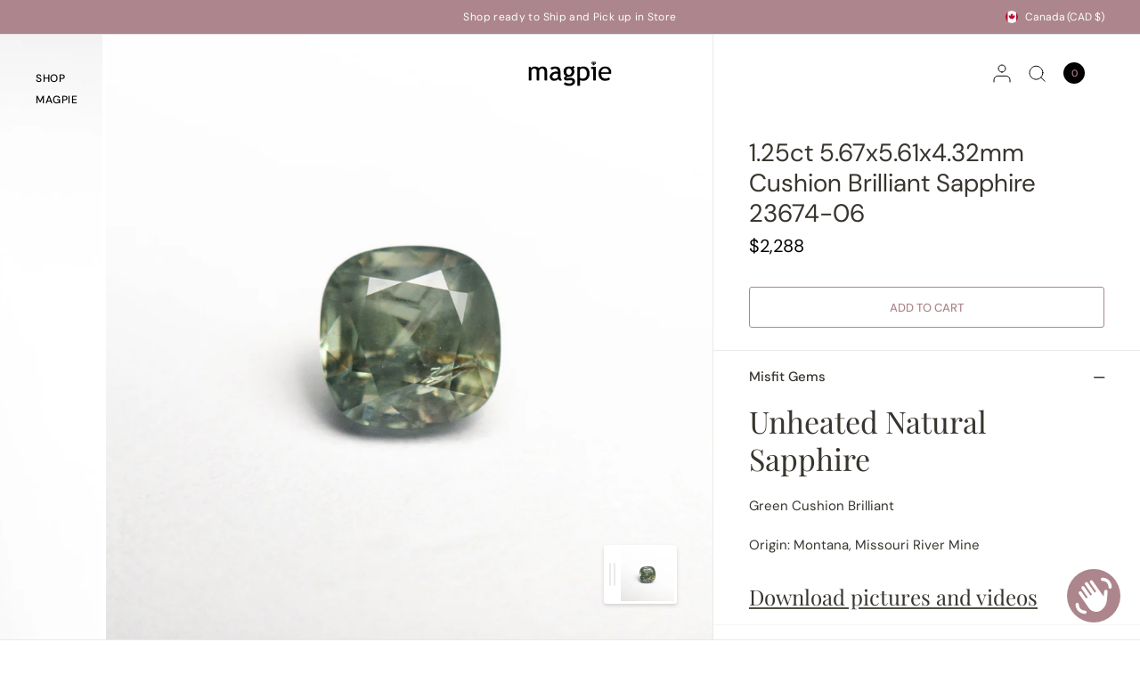

--- FILE ---
content_type: text/css
request_url: https://magpiejewellery.com/cdn/shop/t/61/assets/footer-email-bar.css?v=173861639070892911741730331094
body_size: -567
content:
.footer-email-bar{padding:0 15px;max-width:100%;margin-left:auto;margin-right:auto}@media only screen and (min-width: 768px){.footer-email-bar{padding:0 40px}}.footer-email-bar{background:var(--color-footer-bg, var(--bg-body));padding-top:20px;padding-bottom:20px;font-size:.9375rem;color:var(--color-footer-text, var(--color-body));border-top:1px solid var(--color-footer-border);max-width:100%;display:grid;grid-gap:15px;--color-form-border: var(--color-footer-border);--color-body: var(--color-footer-bg, var(--bg-body));--color-accent: var(--color-footer-link, $accent)}@media only screen and (min-width: 1068px){.footer-email-bar{grid-template-columns:1fr 1fr;align-items:center;grid-gap:30px}}.footer-email-bar .h4{margin-bottom:0;color:var(--color-footer-heading)}.footer-email-bar a{color:var(--color-footer-link, var(--color-body))}.footer-email-bar a:hover{color:var(--color-footer-link-hover, var(--color-accent))}.footer-email-bar .signup-container{max-width:540px;width:100%}@media only screen and (min-width: 1068px){.footer-email-bar .signup-container{margin-left:auto}}
/*# sourceMappingURL=/cdn/shop/t/61/assets/footer-email-bar.css.map?v=173861639070892911741730331094 */
